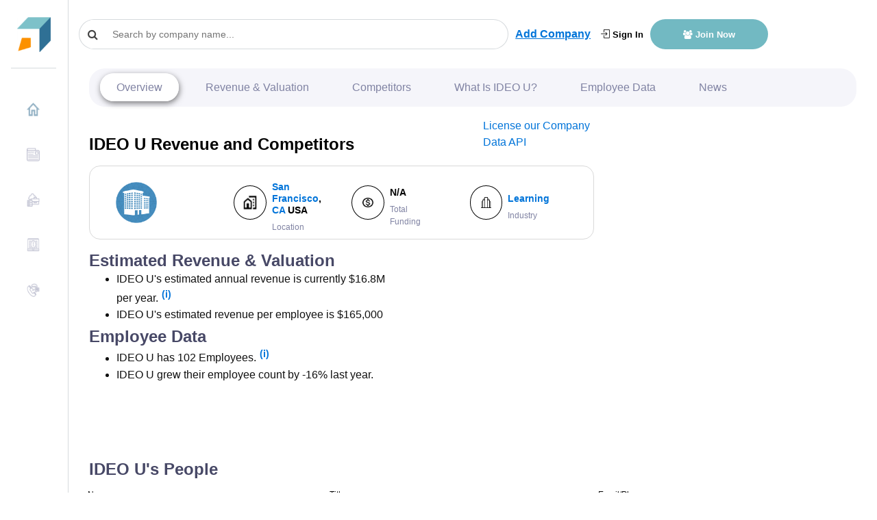

--- FILE ---
content_type: text/html; charset=utf-8
request_url: https://www.google.com/recaptcha/api2/aframe
body_size: 267
content:
<!DOCTYPE HTML><html><head><meta http-equiv="content-type" content="text/html; charset=UTF-8"></head><body><script nonce="5kLrEny8dWDhj2NZBi1r7A">/** Anti-fraud and anti-abuse applications only. See google.com/recaptcha */ try{var clients={'sodar':'https://pagead2.googlesyndication.com/pagead/sodar?'};window.addEventListener("message",function(a){try{if(a.source===window.parent){var b=JSON.parse(a.data);var c=clients[b['id']];if(c){var d=document.createElement('img');d.src=c+b['params']+'&rc='+(localStorage.getItem("rc::a")?sessionStorage.getItem("rc::b"):"");window.document.body.appendChild(d);sessionStorage.setItem("rc::e",parseInt(sessionStorage.getItem("rc::e")||0)+1);localStorage.setItem("rc::h",'1768578524312');}}}catch(b){}});window.parent.postMessage("_grecaptcha_ready", "*");}catch(b){}</script></body></html>